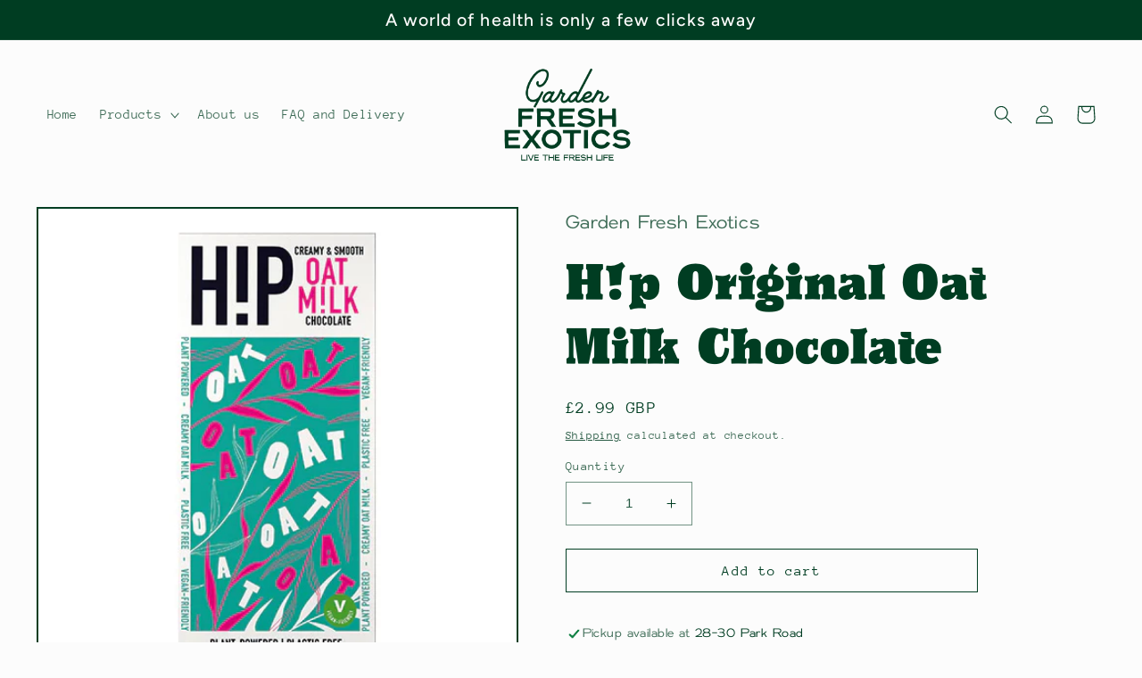

--- FILE ---
content_type: text/javascript; charset=utf-8
request_url: https://www.gardenfreshexotics.co.uk/products/h-p-original-oat-milk-chocolate.js
body_size: 505
content:
{"id":12615008420000,"title":"H!p Original Oat Milk Chocolate","handle":"h-p-original-oat-milk-chocolate","description":"H!p Original Oat Milk Chocolate (70g)","published_at":"2024-03-02T12:50:08+00:00","created_at":"2024-03-02T12:50:08+00:00","vendor":"Garden Fresh Exotics","type":"","tags":[],"price":299,"price_min":299,"price_max":299,"available":true,"price_varies":false,"compare_at_price":null,"compare_at_price_min":0,"compare_at_price_max":0,"compare_at_price_varies":false,"variants":[{"id":48935317438624,"title":"Default Title","option1":"Default Title","option2":null,"option3":null,"sku":"","requires_shipping":true,"taxable":false,"featured_image":null,"available":true,"name":"H!p Original Oat Milk Chocolate","public_title":null,"options":["Default Title"],"price":299,"weight":0,"compare_at_price":null,"inventory_management":null,"barcode":"","requires_selling_plan":false,"selling_plan_allocations":[]}],"images":["\/\/cdn.shopify.com\/s\/files\/1\/0356\/9526\/3788\/files\/H_pOriginalOatMilkChocolate.webp?v=1709383810"],"featured_image":"\/\/cdn.shopify.com\/s\/files\/1\/0356\/9526\/3788\/files\/H_pOriginalOatMilkChocolate.webp?v=1709383810","options":[{"name":"Title","position":1,"values":["Default Title"]}],"url":"\/products\/h-p-original-oat-milk-chocolate","media":[{"alt":null,"id":32630541090976,"position":1,"preview_image":{"aspect_ratio":1.0,"height":500,"width":500,"src":"https:\/\/cdn.shopify.com\/s\/files\/1\/0356\/9526\/3788\/files\/H_pOriginalOatMilkChocolate.webp?v=1709383810"},"aspect_ratio":1.0,"height":500,"media_type":"image","src":"https:\/\/cdn.shopify.com\/s\/files\/1\/0356\/9526\/3788\/files\/H_pOriginalOatMilkChocolate.webp?v=1709383810","width":500}],"requires_selling_plan":false,"selling_plan_groups":[]}